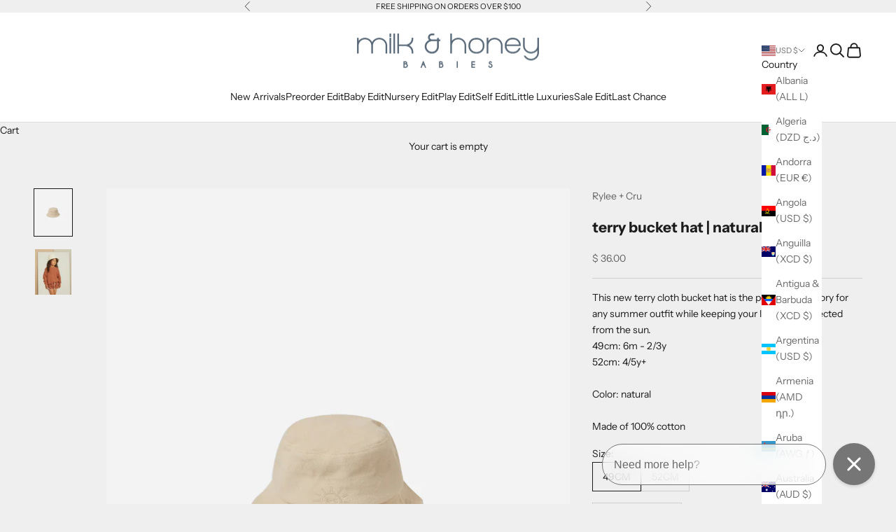

--- FILE ---
content_type: text/javascript; charset=utf-8
request_url: https://www.milkandhoneybabies.com/products/copy-of-terry-bucket-hat-natural.js
body_size: 906
content:
{"id":7599146107113,"title":"terry bucket hat | natural","handle":"copy-of-terry-bucket-hat-natural","description":"\u003cmeta charset=\"utf-8\"\u003e\u003cmeta charset=\"utf-8\"\u003e\n\u003cp\u003e\u003cspan data-sheets-userformat='{\"2\":14721,\"3\":{\"1\":0,\"3\":1},\"10\":1,\"11\":4,\"14\":{\"1\":3,\"3\":1},\"15\":\"Arial\",\"16\":10}' data-sheets-value='{\"1\":2,\"2\":\"Our new terry cloth bucket hat is the perfect accessory for any summer outfit while keeping your little one protected from the sun.\\n\\nColor: aqua\\n\\nMade of 100% cotton\"}' data-mce-fragment=\"1\"\u003eThis new terry cloth bucket hat is the perfect accessory for any summer outfit while keeping your little one protected from the sun.\u003c\/span\u003e\u003c\/p\u003e\n\u003cp\u003e\u003cspan data-sheets-userformat='{\"2\":14721,\"3\":{\"1\":0,\"3\":1},\"10\":1,\"11\":4,\"14\":{\"1\":3,\"3\":1},\"15\":\"Arial\",\"16\":10}' data-sheets-value='{\"1\":2,\"2\":\"Our new terry cloth bucket hat is the perfect accessory for any summer outfit while keeping your little one protected from the sun.\\n\\nColor: aqua\\n\\nMade of 100% cotton\"}' data-mce-fragment=\"1\"\u003e49cm: 6m - 2\/3y\u003cbr\u003e\u003c\/span\u003e\u003cspan data-sheets-userformat='{\"2\":14721,\"3\":{\"1\":0,\"3\":1},\"10\":1,\"11\":4,\"14\":{\"1\":3,\"3\":1},\"15\":\"Arial\",\"16\":10}' data-sheets-value='{\"1\":2,\"2\":\"Our new terry cloth bucket hat is the perfect accessory for any summer outfit while keeping your little one protected from the sun.\\n\\nColor: aqua\\n\\nMade of 100% cotton\"}' data-mce-fragment=\"1\"\u003e52cm: 4\/5y+\u003cbr data-mce-fragment=\"1\"\u003e\u003cbr data-mce-fragment=\"1\"\u003eColor: natural\u003cbr data-mce-fragment=\"1\"\u003e\u003cbr data-mce-fragment=\"1\"\u003eMade of 100% cotton\u003c\/span\u003e\u003c\/p\u003e","published_at":"2022-03-01T21:21:19-05:00","created_at":"2022-03-01T21:20:39-05:00","vendor":"Rylee + Cru","type":"Bucket Hats","tags":["SS22"],"price":3600,"price_min":3600,"price_max":3600,"available":true,"price_varies":false,"compare_at_price":null,"compare_at_price_min":0,"compare_at_price_max":0,"compare_at_price_varies":false,"variants":[{"id":42650282721513,"title":"49CM","option1":"49CM","option2":null,"option3":null,"sku":null,"requires_shipping":true,"taxable":true,"featured_image":null,"available":true,"name":"terry bucket hat | natural - 49CM","public_title":"49CM","options":["49CM"],"price":3600,"weight":0,"compare_at_price":null,"inventory_quantity":3,"inventory_management":"shopify","inventory_policy":"deny","barcode":null,"requires_selling_plan":false,"selling_plan_allocations":[]},{"id":42650282754281,"title":"52CM","option1":"52CM","option2":null,"option3":null,"sku":null,"requires_shipping":true,"taxable":true,"featured_image":null,"available":true,"name":"terry bucket hat | natural - 52CM","public_title":"52CM","options":["52CM"],"price":3600,"weight":0,"compare_at_price":null,"inventory_quantity":1,"inventory_management":"shopify","inventory_policy":"deny","barcode":null,"requires_selling_plan":false,"selling_plan_allocations":[]}],"images":["\/\/cdn.shopify.com\/s\/files\/1\/0719\/4219\/products\/terryhat_natural.jpg?v=1646187672","\/\/cdn.shopify.com\/s\/files\/1\/0719\/4219\/products\/RCSS22_Web_59B.jpg?v=1646187994"],"featured_image":"\/\/cdn.shopify.com\/s\/files\/1\/0719\/4219\/products\/terryhat_natural.jpg?v=1646187672","options":[{"name":"Size","position":1,"values":["49CM","52CM"]}],"url":"\/products\/copy-of-terry-bucket-hat-natural","media":[{"alt":null,"id":29430482370793,"position":1,"preview_image":{"aspect_ratio":0.8,"height":2560,"width":2048,"src":"https:\/\/cdn.shopify.com\/s\/files\/1\/0719\/4219\/products\/terryhat_natural.jpg?v=1646187672"},"aspect_ratio":0.8,"height":2560,"media_type":"image","src":"https:\/\/cdn.shopify.com\/s\/files\/1\/0719\/4219\/products\/terryhat_natural.jpg?v=1646187672","width":2048},{"alt":null,"id":29430501048553,"position":2,"preview_image":{"aspect_ratio":0.8,"height":2560,"width":2048,"src":"https:\/\/cdn.shopify.com\/s\/files\/1\/0719\/4219\/products\/RCSS22_Web_59B.jpg?v=1646187994"},"aspect_ratio":0.8,"height":2560,"media_type":"image","src":"https:\/\/cdn.shopify.com\/s\/files\/1\/0719\/4219\/products\/RCSS22_Web_59B.jpg?v=1646187994","width":2048}],"requires_selling_plan":false,"selling_plan_groups":[]}